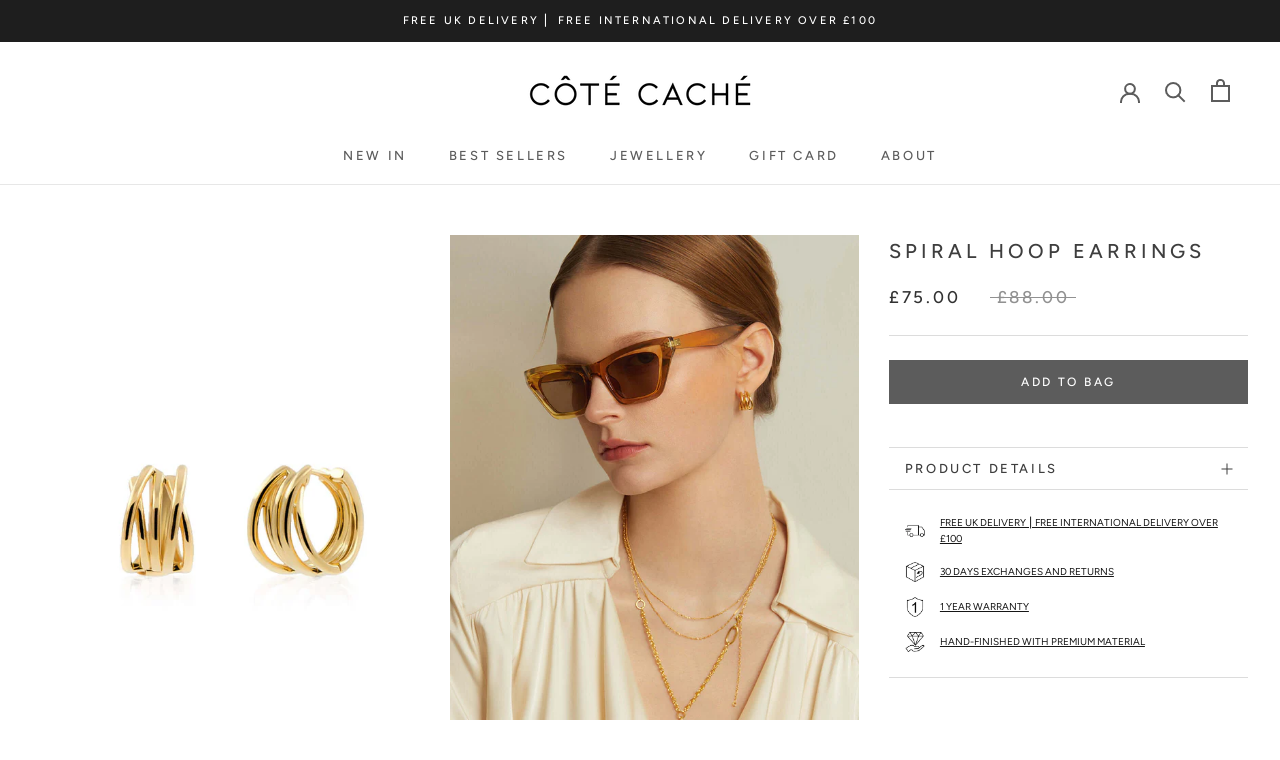

--- FILE ---
content_type: text/javascript
request_url: https://cotecache.co.uk/cdn/shop/t/21/assets/custom.js?v=48676636690446821191663701108
body_size: -396
content:
var manually_pro_slider=document.querySelector(".related_manually_pro_slider"),flkty=new Flickity(manually_pro_slider,{contain:!0,pageDots:!1,groupCells:!0});document.addEventListener("click",function(e){let swatch_elem=null;if(e.target&&(e.target.classList.contains(".js_color_swatch")?swatch_elem=e.target:e.target.closest(".js_color_swatch")!=null&&(swatch_elem=e.target.closest(".js_color_swatch"))),swatch_elem!=null){e.preventDefault();var data_pro_url=swatch_elem.getAttribute("data_pro_url"),productItem=swatch_elem.closest(".ProductItem"),data_pro_price=swatch_elem.getAttribute("data_pro_price"),all_swatch=productItem.querySelectorAll(".js_color_swatch");all_swatch.forEach(function(element){element.classList.remove("active")}),swatch_elem.classList.add("active"),swatch_elem.getAttribute("data_pro_image")!=null&&(productItem.querySelector(".productitem_first_image").setAttribute("data-srcset",swatch_elem.getAttribute("data_pro_image")),productItem.querySelector(".productitem_first_image").setAttribute("srcset",swatch_elem.getAttribute("data_pro_image")),productItem.querySelector(".productitem_second_image").setAttribute("data-srcset",swatch_elem.getAttribute("data_second_image")),productItem.querySelector(".productitem_second_image").setAttribute("srcset",swatch_elem.getAttribute("data_second_image")),productItem.querySelector(".ProductItem__Price").textContent=data_pro_price),productItem.querySelector(".ProductItem__ImageWrapper").setAttribute("href",data_pro_url),productItem.querySelector(".ProductItem__Title > a").setAttribute("href",data_pro_url)}});
//# sourceMappingURL=/cdn/shop/t/21/assets/custom.js.map?v=48676636690446821191663701108


--- FILE ---
content_type: image/svg+xml
request_url: https://cotecache.co.uk/cdn/shop/t/21/assets/cursor-zoom-in.svg?v=70345115094978144751663701108
body_size: -616
content:
<svg width="35" height="35" viewBox="0 0 35 35" xmlns="http://www.w3.org/2000/svg">
  <g fill="none" fill-rule="nonzero">
    <circle fill="#ffffff" cx="17.5" cy="17.5" r="17.5"/>
    <path fill="#3e3e3e" d="M24 18h-6v6h-1v-6h-6v-1h6v-6h1v6h6"/>
  </g>
</svg>